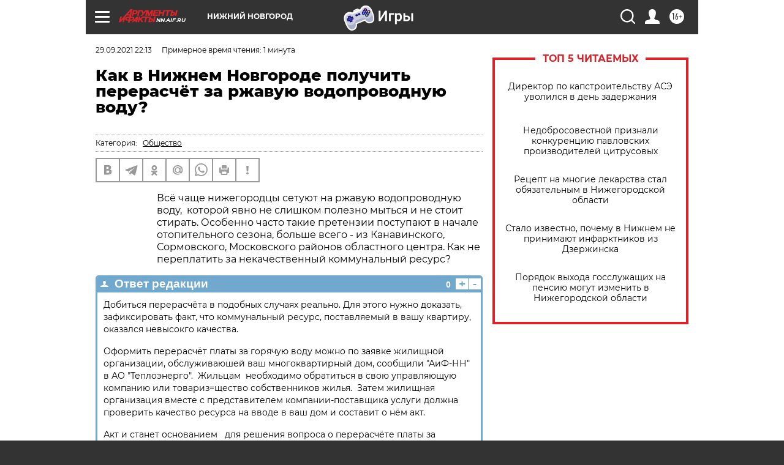

--- FILE ---
content_type: text/html
request_url: https://tns-counter.ru/nc01a**R%3Eundefined*aif_ru/ru/UTF-8/tmsec=aif_ru/159695582***
body_size: -71
content:
A88F660A696F2784X1768892292:A88F660A696F2784X1768892292

--- FILE ---
content_type: application/javascript
request_url: https://smi2.ru/counter/settings?payload=CIyLAhjetMnRvTM6JDM1ZDQzMTMwLWRkMzYtNGFlNy1hYmEwLWMwYTIxODgwODM4YQ&cb=_callbacks____0mkm8st1l
body_size: 1515
content:
_callbacks____0mkm8st1l("[base64]");